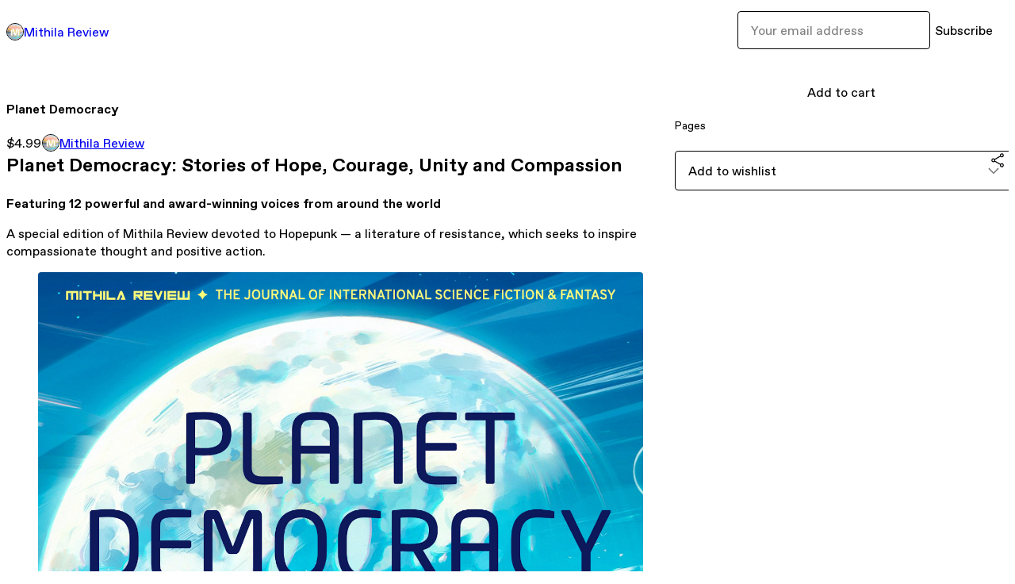

--- FILE ---
content_type: text/html; charset=utf-8
request_url: https://mithilareview.gumroad.com/l/planetdemocracy?layout=profile&recommended_by=search
body_size: 8164
content:
<!DOCTYPE html>
<html lang="en">
  <head prefix="og: http://ogp.me/ns# fb: http://ogp.me/ns/fb# gumroad: http://ogp.me/ns/fb/gumroad#">
    <link rel="dns-prefetch" href="//assets.gumroad.com">
    <link rel="dns-prefetch" href="//static-2.gumroad.com">
    <link rel="dns-prefetch" href="//public-files.gumroad.com">
  <meta name="action-cable-url" content="wss://cable.gumroad.com/cable" />
  <link rel="stylesheet" crossorigin="anonymous" href="https://assets.gumroad.com/packs/css/design-8e7e7558.css" />
    <style>:root{--accent: 54 169 174;--contrast-accent: 255 255 255;--font-family: "ABC Favorit", "ABC Favorit", sans-serif;--color: 0 0 0;--primary: var(--color);--contrast-primary: 255 255 255;--filled: 255 255 255;--contrast-filled: var(--color);--body-bg: #ffffff;--active-bg: rgb(var(--color) / var(--gray-1));--border-alpha: 1}body{background-color:#ffffff;color:#000;font-family:"ABC Favorit", "ABC Favorit", sans-serif}
</style>

  
  <title inertia="title">Planet Democracy</title>
<meta name="csrf-param" content="authenticity_token" inertia="meta-name-csrf-param">
<meta name="csrf-token" content="IFVcwkm1QN12EGfFbp1EO1t-gUUCrfryzx--DLEnmkDtIWVnuHDNiO0D-B__DrRImvQINES-q5BL7AFTKPSklQ" inertia="meta-name-csrf-token">
<meta charset="utf-8" inertia="meta-charset">
<meta property="fb:app_id" value="149071038533330" inertia="meta-property-fb-app_id">
<meta property="fb:page_id" value="http://www.facebook.com/gumroad" inertia="meta-property-fb-page_id">
<meta property="gr:environment" value="production" inertia="meta-property-gr-environment">
<meta property="og:image" content="https://public-files.gumroad.com/uihmiflyap1wl63ytur0v6ql45c5" inertia="meta-property-og-image">
<meta property="og:image:alt" value="" inertia="meta-property-og-image-alt">
<meta property="og:title" value="Planet Democracy" inertia="meta-property-og-title">
<meta property="og:site_name" value="Gumroad" inertia="meta-property-og-site_name">
<meta name="viewport" content="initial-scale = 1.0, width = device-width" inertia="meta-name-viewport">
<meta property="stripe:pk" value="pk_live_Db80xIzLPWhKo1byPrnERmym" inertia="meta-property-stripe-pk">
<meta property="stripe:api_version" value="2023-10-16; risk_in_requirements_beta=v1; retrieve_tax_forms_beta=v1;" inertia="meta-property-stripe-api_version">
<meta property="twitter:site" value="@gumroad" inertia="meta-property-twitter-site">
<link rel="search" href="/opensearch.xml" title="Gumroad" type="application/opensearchdescription+xml" inertia="link-1644e96d">
<link rel="shortcut icon" href="https://assets.gumroad.com/pink-icon.png" inertia="link-ba4d6e3b">
<meta property="gr:google_analytics:enabled" content="true" inertia="meta-property-gr-google_analytics-enabled">
<meta property="gr:fb_pixel:enabled" content="true" inertia="meta-property-gr-fb_pixel-enabled">
<meta property="gr:logged_in_user:id" content="" inertia="meta-property-gr-logged_in_user-id">
<meta property="gr:page:type" value="product" inertia="meta-property-gr-page-type">
<meta property="gr:facebook_sdk:enabled" content="true" inertia="meta-property-gr-facebook_sdk-enabled">
<meta name="description" content="Planet Democracy: Stories of Hope, Courage, Unity and CompassionFeaturing 12 powerful and award-winning voices from around the worldA special edition of Mithila Review devoted to Hopepunk — a literature of resistance, which seeks to inspire compassionate thought and positive action.Planet Democracy: Table of ContentsFICTIONIn Robert Bagnall’s story “The Ones Who Scream America,” Quaker school teacher Sally Nodal fights against the voices she hears imploring her to hate. When the Secret Service traps her into helping them, she learns she&#39;s not alone in hearing those voices, voices that define a poisonous zeitgeist. Realizing the enormity of it all, Sally fights back — and learns a bit about modern art along the way as well.Buzz Dixon transports us to a blazing hot future in his cinematic story “Trucker,” where three of the last human truck drivers save a desperate mother and her child.In Eve Morton’s story “Milkman,” two women band together to help feed a future of children who would otherwise starve.In “This is My Home” by Mark Rivett, we come face to face with the power of technology and collective action in changing the world — whether we want it to or not.&quot;In The Rhythms of the World,” Johnny Caputo takes us to a distant time, where many of the ills caused by the extraction and consumption of fossil fuels have been mitigated by advanced plant and fungal technologies. But these bio-innovations don&#39;t come free of consequences. Told from the point of view of a pollution-devouring fungus, this story explores the relationships between humankind, the technologies we create, and the incomprehensibly complex cycles of life of which we are but one part.In “Harefoot Express,” Paulo da Costa transports us to a future that still holds hope for human existence, including more inclusive and democratic forms of governing, as well as new strategies for the long process of restoring the earth&#39;s natural ecosystems and diminishing the human footprint. What will tourism and holiday travel look like a century from now? This is a time when individual limitations are accepted and understood in light of the collective steps necessary to move past a post-apocalyptic era and a more sustainable future.In Jetse de Vries, &quot;Zen and the Art of Gaia Maintenance,” humanity seems to have finally figured out what it means to be part of the solution and not the problem.POETRYMari Ness’s poem “Horsemen” offers a brief moment of respite — a poetic break from the preceding fiction.J. D. Harlock&#39;s poem “Brighter Than The Last” melds solarpunk and sunshine noir to explore the harsher currents underlying our path to a solarpunk future.In Angela Acosta’s “Paradise of the Abyss,” we travel to the Yucatán Peninsula and take a tour of a burgeoning civilization, Paradise of the Abyss. There, young Piedad learns how to revitalize Earth’s ancient impact crater using the knowledge of Mayan ancestors and million-world networks lightyears across.In Florence Lenaers’ poem, she asks: What would a school curriculum offer in a hopeful future? Written as a poetical take on this question, “School of Continuing Education: Excerpt of the Course Catalog” crystallized from a twofold view of education: as both an interdisciplinary web &amp;amp; an indefatigably continuing endeavour.In “In My Utopias,” Gretchen Rockwell presents a series of sonnets that imagines five different utopias, looking outward as well as inward to imagine hopeful futures.BUY NOW here on Gumroad: You&#39;ll get an EPUB file to read on your favorite reading devices. Pages: ~ 170 (Print)" inertia="meta-name-description">
<meta property="product:retailer_item_id" content="nuoqx" inertia="meta-property-product-retailer_item_id">
<meta property="product:price:amount" content="4.99" inertia="meta-property-product-price-amount">
<meta property="product:price:currency" content="USD" inertia="meta-property-product-price-currency">
<meta property="og:description" value="Planet Democracy: Stories of Hope, Courage, Unity and CompassionFeaturing 12 powerful and award-winning voices from around the worldA special edition of Mithila Review devoted to Hopepunk — a literature of resistance, which seeks to inspire compassionate thought and positive action.Planet Democracy: Table of ContentsFICTIONIn Robert Bagnall’s story “The Ones Who Scream America,” Quaker school teacher Sally Nodal fights against the voices she hears imploring her to hate. When the Secret Service traps her into helping them, she learns she&#39;s not alone in hearing those voices, voices that define a poisonous zeitgeist. Realizing the enormity of it all, Sally fights back — and learns a bit about modern art along the way as well.Buzz Dixon transports us to a blazing hot future in his cinematic story “Trucker,” where three of the last human truck drivers save a desperate mother and her child.In Eve Morton’s story “Milkman,” two women band together to help feed a future of children who would otherwise starve.In “This is My Home” by Mark Rivett, we come face to face with the power of technology and collective action in changing the world — whether we want it to or not.&quot;In The Rhythms of the World,” Johnny Caputo takes us to a distant time, where many of the ills caused by the extraction and consumption of fossil fuels have been mitigated by advanced plant and fungal technologies. But these bio-innovations don&#39;t come free of consequences. Told from the point of view of a pollution-devouring fungus, this story explores the relationships between humankind, the technologies we create, and the incomprehensibly complex cycles of life of which we are but one part.In “Harefoot Express,” Paulo da Costa transports us to a future that still holds hope for human existence, including more inclusive and democratic forms of governing, as well as new strategies for the long process of restoring the earth&#39;s natural ecosystems and diminishing the human footprint. What will tourism and holiday travel look like a century from now? This is a time when individual limitations are accepted and understood in light of the collective steps necessary to move past a post-apocalyptic era and a more sustainable future.In Jetse de Vries, &quot;Zen and the Art of Gaia Maintenance,” humanity seems to have finally figured out what it means to be part of the solution and not the problem.POETRYMari Ness’s poem “Horsemen” offers a brief moment of respite — a poetic break from the preceding fiction.J. D. Harlock&#39;s poem “Brighter Than The Last” melds solarpunk and sunshine noir to explore the harsher currents underlying our path to a solarpunk future.In Angela Acosta’s “Paradise of the Abyss,” we travel to the Yucatán Peninsula and take a tour of a burgeoning civilization, Paradise of the Abyss. There, young Piedad learns how to revitalize Earth’s ancient impact crater using the knowledge of Mayan ancestors and million-world networks lightyears across.In Florence Lenaers’ poem, she asks: What would a school curriculum offer in a hopeful future? Written as a poetical take on this question, “School of Continuing Education: Excerpt of the Course Catalog” crystallized from a twofold view of education: as both an interdisciplinary web &amp;amp; an indefatigably continuing endeavour.In “In My Utopias,” Gretchen Rockwell presents a series of sonnets that imagines five different utopias, looking outward as well as inward to imagine hopeful futures.BUY NOW here on Gumroad: You&#39;ll get an EPUB file to read on your favorite reading devices. Pages: ~ 170 (Print)" inertia="meta-property-og-description">
<meta property="og:url" content="https://mithilareview.gumroad.com/l/planetdemocracy" inertia="meta-property-og-url">
<meta property="og:type" value="gumroad:product" inertia="meta-property-og-type">
<meta property="twitter:title" value="Planet Democracy" inertia="meta-property-twitter-title">
<meta property="twitter:card" value="summary_large_image" inertia="meta-property-twitter-card">
<meta property="twitter:image" value="https://public-files.gumroad.com/uihmiflyap1wl63ytur0v6ql45c5" inertia="meta-property-twitter-image">
<meta property="twitter:image:alt" value="" inertia="meta-property-twitter-image-alt">
<meta property="twitter:domain" value="Gumroad" inertia="meta-property-twitter-domain">
<meta property="twitter:description" value="Planet Democracy: Stories of Hope, Courage, Unity and CompassionFeaturing 12 powerful and award-winning voices from around the worldA special edition of Mithila Review devoted to Hopepunk — a liter..." inertia="meta-property-twitter-description">
<link rel="preload" as="image" href="https://public-files.gumroad.com/uihmiflyap1wl63ytur0v6ql45c5" inertia="link-199df144">
<link rel="canonical" href="https://mithilareview.gumroad.com/l/planetdemocracy" inertia="canonical">
<script type="application/ld+json" inertia="structured-data">{"@context":"https://schema.org","@type":"Book","name":"Planet Democracy","author":{"@type":"Person","name":"Mithila Review"},"description":"Planet Democracy: Stories of Hope, Courage, Unity and CompassionFeaturing 12 powerful and award-winning voices from around the worldA special edition of Mith...","url":"https://mithilareview.gumroad.com/l/planetdemocracy","workExample":[{"@type":"Book","bookFormat":"EBook","name":"Planet Democracy (EPUB)"}]}</script>
<link rel="shortcut icon" href="https://public-files.gumroad.com/0vrjqiu11ljdq14flxllttvhwe8j" inertia="link-124c2b2f">
</head>

  <body id="product_page" class="group/body mac" style="">
    <div id="design-settings" data-settings="{&quot;font&quot;:{&quot;name&quot;:&quot;ABC Favorit&quot;,&quot;url&quot;:&quot;https://assets.gumroad.com/assets/ABCFavorit-Regular-26182c8c3addf6e4f8889817249c23b22c93233a8212e5e86574459e4dc926e2.woff2&quot;}}" style="display: none;"></div>
    <div id="user-agent-info" data-settings="{&quot;is_mobile&quot;:false}" style="display: none;"></div>
    <div class="react-entry-point" style="display:contents" id="Alert-react-component-f69f1772-f472-4bae-9f6f-957e170bd464"><div class="fixed top-4 left-1/2 z-100 w-max max-w-[calc(100vw-2rem)] rounded bg-background md:max-w-sm invisible" style="transform:translateX(-50%) translateY(calc(-100% - var(--spacer-4)));transition:all 0.3s ease-out 0.5s"><div role="alert" class="flex items-start gap-2 rounded border border-border p-3"><div class="flex-1"><div></div></div></div></div></div>
      <script type="application/json" class="js-react-on-rails-component" data-component-name="Alert" data-dom-id="Alert-react-component-f69f1772-f472-4bae-9f6f-957e170bd464">{"initial":null}</script>
      


    <div class="flex flex-col lg:flex-row h-screen">
      <main class="flex-1 flex flex-col lg:h-screen overflow-y-auto">
        <div class="flex-1 flex flex-col">
          

<noscript>
  <div id="javascript-notice">
    <strong>JavaScript is required to buy this product.</strong>
    Enable JavaScript in your browser settings and refresh this page to continue.
  </div>
</noscript>



  <script type="application/json" id="js-react-on-rails-context">{"railsEnv":"production","inMailer":false,"i18nLocale":"en","i18nDefaultLocale":"en","rorVersion":"14.0.4","rorPro":false,"href":"https://mithilareview.gumroad.com/l/planetdemocracy?layout=profile\u0026recommended_by=search","location":"/l/planetdemocracy?layout=profile\u0026recommended_by=search","scheme":"https","host":"mithilareview.gumroad.com","port":null,"pathname":"/l/planetdemocracy","search":"layout=profile\u0026recommended_by=search","httpAcceptLanguage":null,"design_settings":{"font":{"name":"ABC Favorit","url":"https://assets.gumroad.com/assets/ABCFavorit-Regular-26182c8c3addf6e4f8889817249c23b22c93233a8212e5e86574459e4dc926e2.woff2"}},"domain_settings":{"scheme":"https","app_domain":"gumroad.com","root_domain":"gumroad.com","short_domain":"gum.co","discover_domain":"gumroad.com","third_party_analytics_domain":"gumroad-analytics.com","api_domain":"api.gumroad.com"},"user_agent_info":{"is_mobile":false},"logged_in_user":null,"current_seller":null,"csp_nonce":"qLDQ3ZtFa24CV82z/B3o2CAA+rNWKDasslsgU9DT1VU=","locale":"en-US","feature_flags":{"require_email_typo_acknowledgment":true,"disable_stripe_signup":true},"serverSide":false}</script>
<div class="react-entry-point" style="display:contents" id="ProfileProductPage-react-component-befe68fd-0059-4c3b-8fc1-4d3fbdddd835"><div class="flex min-h-full flex-col"><header class="z-20 border-border bg-background text-lg lg:border-b lg:px-4 lg:py-6"><div class="mx-auto flex max-w-6xl flex-wrap lg:flex-nowrap lg:items-center lg:gap-6"><div class="relative flex grow items-center gap-3 border-b border-border px-4 py-8 lg:flex-1 lg:border-0 lg:p-0"><img class="user-avatar" src="https://public-files.gumroad.com/0vrjqiu11ljdq14flxllttvhwe8j" alt="Profile Picture"/><a href="/" class="no-underline">Mithila Review</a></div><div class="flex basis-full items-center gap-3 border-b border-border px-4 py-8 lg:basis-auto lg:border-0 lg:p-0"><form style="flex-grow:1" novalidate=""><fieldset class=""><div class="flex gap-2"><input type="email" class="flex-1" placeholder="Your email address" value=""/><button class="inline-flex items-center justify-center gap-2 cursor-pointer border border-border rounded text-current font-[inherit] no-underline transition-transform hover:-translate-1 hover:shadow active:translate-0 active:shadow-none disabled:opacity-30 disabled:hover:translate-0 disabled:hover:shadow-none px-4 py-3 text-base leading-[1.4] bg-transparent" type="submit">Subscribe</button></div></fieldset></form></div></div></header><main class="flex-1"><section aria-label="Product information bar" class="border-0 bg-background" style="overflow:hidden;padding:0;height:0;transition:var(--transition-duration);flex-shrink:0;position:fixed;top:0;left:0;right:0;z-index:var(--z-index-menubar)"><div class="mx-auto flex max-w-product-page items-center justify-between gap-4 p-4 lg:px-8" style="transition:var(--transition-duration);margin-top:0"><div itemscope="" itemProp="offers" itemType="https://schema.org/Offer" class="flex items-center"><span class="group/tooltip relative inline-grid right"><span aria-describedby=":Rim:" style="display:contents"><div class="relative grid grid-flow-col border border-r-0 border-border"><div class="bg-accent px-2 py-1 text-accent-foreground" itemProp="price" content="4.99">$4.99</div><div class="border-border border-r-transparent border-[calc(0.5lh+--spacing(1))] border-l-1"></div><div class="absolute top-0 right-px bottom-0 border-accent border-r-transparent border-[calc(0.5lh+--spacing(1))] border-l-1"></div></div></span><span role="tooltip" id=":Rim:" class="absolute z-30 hidden w-40 max-w-max rounded-md bg-primary p-3 text-primary-foreground group-focus-within/tooltip:block group-hover/tooltip:block top-1/2 -translate-y-1/2 left-full translate-x-2"><div class="absolute border-6 border-transparent top-1/2 -translate-y-1/2 right-full border-r-primary"></div>$4.99</span></span><link itemProp="url" href="https://mithilareview.gumroad.com/l/planetdemocracy"/><div itemProp="availability" hidden="">https://schema.org/InStock</div><div itemProp="priceCurrency" hidden="">usd</div><div itemProp="seller" itemType="https://schema.org/Person" hidden=""><div itemProp="name" hidden="">Mithila Review</div></div></div><h3 class="hidden flex-1 lg:block">Planet Democracy</h3><a href="https://gumroad.com/checkout?layout=profile&amp;recommended_by=search&amp;product=nuoqx&amp;quantity=1" target="_top" style="align-items:unset" class="inline-flex items-center justify-center gap-2 cursor-pointer border border-border rounded font-[inherit] no-underline transition-transform hover:-translate-1 hover:shadow active:translate-0 active:shadow-none disabled:opacity-30 disabled:hover:translate-0 disabled:hover:shadow-none px-4 py-3 text-base leading-[1.4] bg-accent text-accent-foreground">Add to cart</a></div></section><section class="border-b border-border"><div class="mx-auto w-full max-w-product-page lg:py-16 p-4 lg:px-8"><article class="relative grid rounded border border-border bg-background lg:grid-cols-[2fr_1fr]"><figure class="group relative col-span-full overflow-hidden rounded-t border-b border-border bg-(image:--product-cover-placeholder) bg-cover" aria-label="Product preview"><div class="flex h-full snap-x snap-mandatory items-center overflow-x-scroll overflow-y-hidden [scrollbar-width:none] [&amp;::-webkit-scrollbar]:hidden" style="aspect-ratio:1.9047619047619047"><div role="tabpanel" id="3934a73bc1e304401b2feeb8f374f586" class="mt-0! flex min-h-[1px] flex-[1_0_100%] snap-start justify-center border-0! p-0!"></div></div></figure><section class="lg:border-r"><header class="grid gap-4 p-6 not-first:border-t"><h1 itemProp="name">Planet Democracy</h1></header><section class="grid grid-cols-[auto_1fr] gap-[1px] border-t border-border p-0 sm:grid-cols-[auto_auto_minmax(max-content,1fr)]"><div class="px-6 py-4 outline outline-offset-0 outline-border"><div itemscope="" itemProp="offers" itemType="https://schema.org/Offer" class="flex items-center"><span class="group/tooltip relative inline-grid right"><span aria-describedby=":R2kt6:" style="display:contents"><div class="relative grid grid-flow-col border border-r-0 border-border"><div class="bg-accent px-2 py-1 text-accent-foreground" itemProp="price" content="4.99">$4.99</div><div class="border-border border-r-transparent border-[calc(0.5lh+--spacing(1))] border-l-1"></div><div class="absolute top-0 right-px bottom-0 border-accent border-r-transparent border-[calc(0.5lh+--spacing(1))] border-l-1"></div></div></span><span role="tooltip" id=":R2kt6:" class="absolute z-30 hidden w-40 max-w-max rounded-md bg-primary p-3 text-primary-foreground group-focus-within/tooltip:block group-hover/tooltip:block top-1/2 -translate-y-1/2 left-full translate-x-2"><div class="absolute border-6 border-transparent top-1/2 -translate-y-1/2 right-full border-r-primary"></div>$4.99</span></span><link itemProp="url" href="https://mithilareview.gumroad.com/l/planetdemocracy"/><div itemProp="availability" hidden="">https://schema.org/InStock</div><div itemProp="priceCurrency" hidden="">usd</div><div itemProp="seller" itemType="https://schema.org/Person" hidden=""><div itemProp="name" hidden="">Mithila Review</div></div></div></div><div class="flex flex-wrap items-center gap-2 px-6 py-4 outline outline-offset-0 outline-border sm:col-[2/-1]"><a href="https://mithilareview.gumroad.com/?recommended_by=search" target="_blank" class="relative flex items-center gap-2" rel="noreferrer"><img class="user-avatar" src="https://public-files.gumroad.com/0vrjqiu11ljdq14flxllttvhwe8j"/>Mithila Review</a></div></section><section class="border-t border-border p-6"><div class="rich-text"><h2>Planet Democracy: Stories of Hope, Courage, Unity and Compassion</h2><h4><strong>Featuring 12 powerful and award-winning voices from around the world</strong></h4><p>A special edition of Mithila Review devoted to Hopepunk — a literature of resistance, which seeks to inspire compassionate thought and positive action.</p><figure><img src="https://public-files.gumroad.com/ub3pavigg0bxyziv3coo8snqzj90"><p class="figcaption"></p></figure><p><strong>Planet Democracy: Table of Contents</strong></p><p>FICTION</p><p>In Robert Bagnall’s story “<strong>The Ones Who Scream America</strong>,” Quaker school teacher Sally Nodal fights against the voices she hears imploring her to hate. When the Secret Service traps her into helping them, she learns she's not alone in hearing those voices, voices that define a poisonous zeitgeist. Realizing the enormity of it all, Sally fights back — and learns a bit about modern art along the way as well.</p><p>Buzz Dixon transports us to a blazing hot future in his cinematic story “<strong>Trucker</strong>,” where three of the last human truck drivers save a desperate mother and her child.</p><p>In Eve Morton’s story “<strong>Milkman</strong>,” two women band together to help feed a future of children who would otherwise starve.</p><p>In “<strong>This is My Home</strong>” by Mark Rivett, we come face to face with the power of technology and collective action in changing the world — whether we want it to or not.</p><p>"<strong>In The Rhythms of the World</strong>,” Johnny Caputo takes us to a distant time, where many of the ills caused by the extraction and consumption of fossil fuels have been mitigated by advanced plant and fungal technologies. But these bio-innovations don't come free of consequences. Told from the point of view of a pollution-devouring fungus, this story explores the relationships between humankind, the technologies we create, and the incomprehensibly complex cycles of life of which we are but one part.</p><p>In “<strong>Harefoot Express</strong>,” Paulo da Costa transports us to a future that still holds hope for human existence, including more inclusive and democratic forms of governing, as well as new strategies for the long process of restoring the earth's natural ecosystems and diminishing the human footprint. What will tourism and holiday travel look like a century from now? This is a time when individual limitations are accepted and understood in light of the collective steps necessary to move past a post-apocalyptic era and a more sustainable future.</p><p>In Jetse de Vries, "<strong>Zen and the Art of Gaia Maintenance</strong>,” humanity seems to have finally figured out what it means to be part of the solution and not the problem.</p><p>POETRY</p><p>Mari Ness’s poem “<strong>Horsemen</strong>” offers a brief moment of respite — a poetic break from the preceding fiction.</p><p>J. D. Harlock's poem “<strong>Brighter Than The Last</strong>” melds solarpunk and sunshine noir to explore the harsher currents underlying our path to a solarpunk future.</p><p>In Angela Acosta’s “<strong>Paradise of the Abyss</strong>,” we travel to the Yucatán Peninsula and take a tour of a burgeoning civilization, Paradise of the Abyss. There, young Piedad learns how to revitalize Earth’s ancient impact crater using the knowledge of Mayan ancestors and million-world networks lightyears across.</p><p>In Florence Lenaers’ poem, she asks: What would a school curriculum offer in a hopeful future? Written as a poetical take on this question, “<strong>School of Continuing Education: Excerpt of the Course Catalog</strong>” crystallized from a twofold view of education: as both an interdisciplinary web &amp; an indefatigably continuing endeavour.</p><p>In “<strong>In My Utopias</strong>,” Gretchen Rockwell presents a series of sonnets that imagines five different utopias, looking outward as well as inward to imagine hopeful futures.</p><figure><img src="https://public-files.gumroad.com/w3t2s9wk9bdbzycjlrmyob1jau22"><p class="figcaption"></p></figure><p><strong>BUY NOW</strong> here on Gumroad: You'll get an EPUB file to read on your favorite reading devices. </p><p><strong>Pages</strong>: ~ 170 (Print)</p></div></section></section><section><section class="grid gap-4 p-6 not-first:border-t"><a href="https://gumroad.com/checkout?layout=profile&amp;recommended_by=search&amp;product=nuoqx&amp;quantity=1" target="_top" style="align-items:unset" class="inline-flex items-center justify-center gap-2 cursor-pointer border border-border rounded font-[inherit] no-underline transition-transform hover:-translate-1 hover:shadow active:translate-0 active:shadow-none disabled:opacity-30 disabled:hover:translate-0 disabled:hover:shadow-none px-4 py-3 text-base leading-[1.4] bg-accent text-accent-foreground">Add to cart</a><div class="grid divide-y divide-solid divide-border rounded border border-border bg-background"><div class="flex flex-wrap items-center justify-between gap-4 p-4"><h5 class="grow font-bold">Pages</h5><div></div></div></div><div class="grid grid-cols-[1fr_auto] gap-2"><div class="combobox"><div role="combobox" aria-expanded="false" aria-controls=":Rn356:" tabindex="0" class="input " aria-label="Add to wishlist"><span class="fake-input text-singleline">Add to wishlist</span><span class="icon icon-outline-cheveron-down"></span></div><div hidden=""><datalist id=":Rn356:"><div role="option" id=":Rn356:-0" class=""><div><span class="icon icon-plus"></span> New wishlist</div></div></datalist></div></div><details class="popover toggle"><summary aria-label="Share" aria-haspopup="true" aria-expanded="false"><span class="group/tooltip relative inline-grid bottom"><span aria-describedby=":R37356:" style="display:contents"><button class="inline-flex items-center justify-center gap-2 cursor-pointer border border-border rounded text-current font-[inherit] no-underline transition-transform hover:-translate-1 hover:shadow active:translate-0 active:shadow-none disabled:opacity-30 disabled:hover:translate-0 disabled:hover:shadow-none px-4 py-3 text-base leading-[1.4] bg-transparent" type="button" aria-label="Share"><span class="icon icon-share"></span></button></span><span role="tooltip" id=":R37356:" class="absolute z-30 hidden w-40 max-w-max rounded-md bg-primary p-3 text-primary-foreground group-focus-within/tooltip:block group-hover/tooltip:block left-1/2 -translate-x-1/2 top-full translate-y-2"><div class="absolute border-6 border-transparent left-1/2 -translate-x-1/2 bottom-full border-b-primary"></div>Share</span></span></summary><div class="dropdown" style="translate:min(0px - 100% - var(--spacer-4), 0px);max-width:calc(0px - 2 * var(--spacer-4))"><div class="grid grid-cols-1 gap-4"><a href="https://twitter.com/intent/tweet?url=https%3A%2F%2Fmithilareview.gumroad.com%2Fl%2Fplanetdemocracy&amp;text=Buy%20Planet%20Democracy%20on%20%40Gumroad" target="_blank" rel="noopener noreferrer" class="inline-flex items-center justify-center gap-2 cursor-pointer border rounded font-[inherit] no-underline transition-transform hover:-translate-1 hover:shadow active:translate-0 active:shadow-none disabled:opacity-30 disabled:hover:translate-0 disabled:hover:shadow-none px-4 py-3 text-base leading-[1.4] bg-black text-white border-black"><span class="brand-icon brand-icon-twitter"></span>Share on X</a><a href="https://www.facebook.com/sharer/sharer.php?u=https%3A%2F%2Fmithilareview.gumroad.com%2Fl%2Fplanetdemocracy&amp;quote=Planet%20Democracy" target="_blank" rel="noopener noreferrer" class="inline-flex items-center justify-center gap-2 cursor-pointer border rounded font-[inherit] no-underline transition-transform hover:-translate-1 hover:shadow active:translate-0 active:shadow-none disabled:opacity-30 disabled:hover:translate-0 disabled:hover:shadow-none px-4 py-3 text-base leading-[1.4] bg-[#4267b2] text-white border-[#4267b2]"><span class="brand-icon brand-icon-facebook"></span>Share on Facebook</a><span class="group/tooltip relative inline-grid bottom"><span aria-describedby=":Rt7356:" style="display:contents"><span class="contents"><button class="inline-flex items-center justify-center gap-2 cursor-pointer border border-border rounded text-current font-[inherit] no-underline transition-transform hover:-translate-1 hover:shadow active:translate-0 active:shadow-none disabled:opacity-30 disabled:hover:translate-0 disabled:hover:shadow-none px-4 py-3 text-base leading-[1.4] bg-transparent" type="button" aria-label="Copy product URL"><span class="icon icon-link"></span> Copy link</button></span></span><span role="tooltip" id=":Rt7356:" class="absolute z-30 hidden w-40 max-w-max rounded-md bg-primary p-3 text-primary-foreground group-focus-within/tooltip:block group-hover/tooltip:block left-1/2 -translate-x-1/2 top-full translate-y-2"><div class="absolute border-6 border-transparent left-1/2 -translate-x-1/2 bottom-full border-b-primary"></div>Copy product URL</span></span></div></div></details></div></section></section></article></div></section><footer class="px-4 py-8 text-center mx-auto w-full max-w-6xl lg:py-6 lg:text-left"><div>Powered by <a href="https://gumroad.com/" class="logo-full" aria-label="Gumroad"></a></div></footer></main></div></div>
      <script type="application/json" class="js-react-on-rails-component" data-component-name="ProfileProductPage" data-dom-id="ProfileProductPage-react-component-befe68fd-0059-4c3b-8fc1-4d3fbdddd835">{"product":{"id":"JKqdpSjBAKYSdJ2d6N4NtQ==","permalink":"nuoqx","name":"Planet Democracy","seller":{"id":"9611857465855","name":"Mithila Review","avatar_url":"https://public-files.gumroad.com/0vrjqiu11ljdq14flxllttvhwe8j","profile_url":"https://mithilareview.gumroad.com/?recommended_by=search"},"collaborating_user":null,"covers":[{"url":"https://public-files.gumroad.com/uihmiflyap1wl63ytur0v6ql45c5","original_url":"https://public-files.gumroad.com/ztwds8zi4cdve6sx3aowqh4dpy8r","thumbnail":null,"id":"3934a73bc1e304401b2feeb8f374f586","type":"image","filetype":"jpg","width":670,"height":351,"native_width":2400,"native_height":1260}],"main_cover_id":"3934a73bc1e304401b2feeb8f374f586","thumbnail_url":null,"quantity_remaining":null,"long_url":"https://mithilareview.gumroad.com/l/planetdemocracy","is_sales_limited":false,"ratings":{"count":0,"average":0.0,"percentages":[0,0,0,0,0]},"custom_button_text_option":"i_want_this_prompt","is_compliance_blocked":false,"is_published":true,"is_stream_only":false,"streamable":false,"sales_count":null,"summary":null,"attributes":[{"name":"Pages","value":""}],"description_html":"\u003ch2\u003ePlanet Democracy: Stories of Hope, Courage, Unity and Compassion\u003c/h2\u003e\u003ch4\u003e\u003cstrong\u003eFeaturing 12 powerful and award-winning voices from around the world\u003c/strong\u003e\u003c/h4\u003e\u003cp\u003eA special edition of Mithila Review devoted to Hopepunk — a literature of resistance, which seeks to inspire compassionate thought and positive action.\u003c/p\u003e\u003cfigure\u003e\u003cimg src=\"https://public-files.gumroad.com/ub3pavigg0bxyziv3coo8snqzj90\"\u003e\u003cp class=\"figcaption\"\u003e\u003c/p\u003e\u003c/figure\u003e\u003cp\u003e\u003cstrong\u003ePlanet Democracy: Table of Contents\u003c/strong\u003e\u003c/p\u003e\u003cp\u003eFICTION\u003c/p\u003e\u003cp\u003eIn Robert Bagnall’s story “\u003cstrong\u003eThe Ones Who Scream America\u003c/strong\u003e,” Quaker school teacher Sally Nodal fights against the voices she hears imploring her to hate. When the Secret Service traps her into helping them, she learns she's not alone in hearing those voices, voices that define a poisonous zeitgeist. Realizing the enormity of it all, Sally fights back — and learns a bit about modern art along the way as well.\u003c/p\u003e\u003cp\u003eBuzz Dixon transports us to a blazing hot future in his cinematic story “\u003cstrong\u003eTrucker\u003c/strong\u003e,” where three of the last human truck drivers save a desperate mother and her child.\u003c/p\u003e\u003cp\u003eIn Eve Morton’s story “\u003cstrong\u003eMilkman\u003c/strong\u003e,” two women band together to help feed a future of children who would otherwise starve.\u003c/p\u003e\u003cp\u003eIn “\u003cstrong\u003eThis is My Home\u003c/strong\u003e” by Mark Rivett, we come face to face with the power of technology and collective action in changing the world — whether we want it to or not.\u003c/p\u003e\u003cp\u003e\"\u003cstrong\u003eIn The Rhythms of the World\u003c/strong\u003e,” Johnny Caputo takes us to a distant time, where many of the ills caused by the extraction and consumption of fossil fuels have been mitigated by advanced plant and fungal technologies. But these bio-innovations don't come free of consequences. Told from the point of view of a pollution-devouring fungus, this story explores the relationships between humankind, the technologies we create, and the incomprehensibly complex cycles of life of which we are but one part.\u003c/p\u003e\u003cp\u003eIn “\u003cstrong\u003eHarefoot Express\u003c/strong\u003e,” Paulo da Costa transports us to a future that still holds hope for human existence, including more inclusive and democratic forms of governing, as well as new strategies for the long process of restoring the earth's natural ecosystems and diminishing the human footprint. What will tourism and holiday travel look like a century from now? This is a time when individual limitations are accepted and understood in light of the collective steps necessary to move past a post-apocalyptic era and a more sustainable future.\u003c/p\u003e\u003cp\u003eIn Jetse de Vries, \"\u003cstrong\u003eZen and the Art of Gaia Maintenance\u003c/strong\u003e,” humanity seems to have finally figured out what it means to be part of the solution and not the problem.\u003c/p\u003e\u003cp\u003ePOETRY\u003c/p\u003e\u003cp\u003eMari Ness’s poem “\u003cstrong\u003eHorsemen\u003c/strong\u003e” offers a brief moment of respite — a poetic break from the preceding fiction.\u003c/p\u003e\u003cp\u003eJ. D. Harlock's poem “\u003cstrong\u003eBrighter Than The Last\u003c/strong\u003e” melds solarpunk and sunshine noir to explore the harsher currents underlying our path to a solarpunk future.\u003c/p\u003e\u003cp\u003eIn Angela Acosta’s “\u003cstrong\u003eParadise of the Abyss\u003c/strong\u003e,” we travel to the Yucatán Peninsula and take a tour of a burgeoning civilization, Paradise of the Abyss. There, young Piedad learns how to revitalize Earth’s ancient impact crater using the knowledge of Mayan ancestors and million-world networks lightyears across.\u003c/p\u003e\u003cp\u003eIn Florence Lenaers’ poem, she asks: What would a school curriculum offer in a hopeful future? Written as a poetical take on this question, “\u003cstrong\u003eSchool of Continuing Education: Excerpt of the Course Catalog\u003c/strong\u003e” crystallized from a twofold view of education: as both an interdisciplinary web \u0026amp; an indefatigably continuing endeavour.\u003c/p\u003e\u003cp\u003eIn “\u003cstrong\u003eIn My Utopias\u003c/strong\u003e,” Gretchen Rockwell presents a series of sonnets that imagines five different utopias, looking outward as well as inward to imagine hopeful futures.\u003c/p\u003e\u003cfigure\u003e\u003cimg src=\"https://public-files.gumroad.com/w3t2s9wk9bdbzycjlrmyob1jau22\"\u003e\u003cp class=\"figcaption\"\u003e\u003c/p\u003e\u003c/figure\u003e\u003cp\u003e\u003cstrong\u003eBUY NOW\u003c/strong\u003e here on Gumroad: You'll get an EPUB file to read on your favorite reading devices. \u003c/p\u003e\u003cp\u003e\u003cstrong\u003ePages\u003c/strong\u003e: ~ 170 (Print)\u003c/p\u003e","currency_code":"usd","price_cents":499,"rental_price_cents":null,"pwyw":null,"eligible_for_installment_plans":true,"allow_installment_plan":false,"installment_plan":null,"is_legacy_subscription":false,"is_tiered_membership":false,"is_physical":false,"custom_view_content_button_text":"Start reading","is_multiseat_license":false,"hide_sold_out_variants":false,"native_type":"ebook","preorder":null,"duration_in_months":null,"rental":null,"is_quantity_enabled":false,"free_trial":null,"recurrences":null,"options":[],"analytics":{"google_analytics_id":null,"facebook_pixel_id":null,"free_sales":true},"has_third_party_analytics":false,"ppp_details":null,"can_edit":false,"refund_policy":null,"bundle_products":[],"public_files":[],"audio_previews_enabled":true},"discount_code":null,"purchase":null,"wishlists":[],"currency_code":"usd","show_ratings_filter":true,"creator_profile":{"external_id":"9611857465855","avatar_url":"https://public-files.gumroad.com/0vrjqiu11ljdq14flxllttvhwe8j","name":"Mithila Review","twitter_handle":null,"subdomain":"mithilareview.gumroad.com"},"sections":[],"main_section_index":0}</script>
      


        </div>
      </main>
    </div>
    <script src="https://assets.gumroad.com/assets/application-cbf244e9109e70d7b04497041636f00173a1e588f9b879b3a3ef11f8dfb86e5c.js" type="b4e3618ff61b785cbb72f7ef-text/javascript"></script>
    
        <script src="https://assets.gumroad.com/packs/js/webpack-runtime-4cda7f721f74943901f2.js" defer="defer" type="b4e3618ff61b785cbb72f7ef-text/javascript"></script>
<script src="https://assets.gumroad.com/packs/js/webpack-commons-f74ae15aaeeb40caa734.js" defer="defer" type="b4e3618ff61b785cbb72f7ef-text/javascript"></script>
<script src="https://assets.gumroad.com/packs/js/4310-5bcdc7e31037c7d6895a.js" defer="defer" type="b4e3618ff61b785cbb72f7ef-text/javascript"></script>
<script src="https://assets.gumroad.com/packs/js/product-4cdb538252ae66bf80de.js" defer="defer" type="b4e3618ff61b785cbb72f7ef-text/javascript"></script>

  <script src="/cdn-cgi/scripts/7d0fa10a/cloudflare-static/rocket-loader.min.js" data-cf-settings="b4e3618ff61b785cbb72f7ef-|49" defer></script><script defer src="https://static.cloudflareinsights.com/beacon.min.js/vcd15cbe7772f49c399c6a5babf22c1241717689176015" integrity="sha512-ZpsOmlRQV6y907TI0dKBHq9Md29nnaEIPlkf84rnaERnq6zvWvPUqr2ft8M1aS28oN72PdrCzSjY4U6VaAw1EQ==" nonce="qLDQ3ZtFa24CV82z/B3o2CAA+rNWKDasslsgU9DT1VU=" data-cf-beacon='{"rayId":"9c5370cbd9845a3a","version":"2025.9.1","serverTiming":{"name":{"cfExtPri":true,"cfEdge":true,"cfOrigin":true,"cfL4":true,"cfSpeedBrain":true,"cfCacheStatus":true}},"token":"5070e21320304a1ba2b0a42ce9682840","b":1}' crossorigin="anonymous"></script>
</body>
</html>
